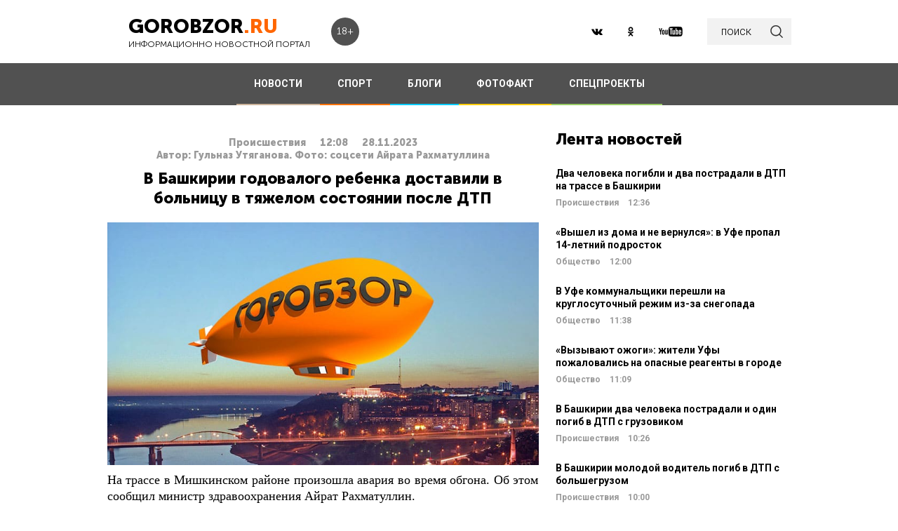

--- FILE ---
content_type: text/html; charset=UTF-8
request_url: https://gorobzor.ru/novosti/proisshestviya/188434-v-bashkirii-godovalogo-rebenka-dostavili-v-bolnicu-v-tyazhelom-sostoyanii-posle-dtp
body_size: 12998
content:
<!DOCTYPE html>
<html lang="ru-RU">
<head>






    <meta charset="UTF-8">
    <meta name="viewport" content="width=device-width, initial-scale=1">
    <meta name="viewport" content="width=device-width, initial-scale=1.0, maximum-scale=5.0">
    <meta name="yandex-verification" content="81f895f1150c3325"/>
    <link rel="icon" type="image/png" href="https://gorobzor.ru/images/xfavicon.png.pagespeed.ic.HXxD9uP7T8.webp"/>
    
    <title>В Башкирии годовалого ребенка доставили в больницу в тяжелом состоянии после ДТП — Новости Уфы и Башкирии</title>
	<meta name="image_src" content="https://gorobzor.ru/images/news-no-photo.jpg">
<meta name="referrer" content="origin">
<meta name="rights" content="GOROBZOR.RU">
<meta name="geo.region" content="RU-UFA">
<meta name="og:site_name" content="GOROBZOR.RU">
<meta property="og:updated_time" content="2023-11-28 12:08">
<meta property="og:image:secure_url" content="https://gorobzor.ru/novosti/proisshestviya/188434-v-bashkirii-godovalogo-rebenka-dostavili-v-bolnicu-v-tyazhelom-sostoyanii-posle-dtp">
<meta property="og:locality" content="Уфа">
<meta property="og:country_name" content="Россия">
<meta property="article:published_time" content="2023-11-28T12:08:20+05:00">
<meta property="article:modified_time" content="2023-11-28T12:08:20+05:00">
<meta property="article:section" content="Происшествия">
<meta property="article:tag" content="">
<meta name="robots" content="follow, index">
<meta itemscope="" itemprop="mainEntityOfPage" itemtype="https://schema.org/WebPage" itemid="https://gorobzor.ru/novosti/proisshestviya/188434-v-bashkirii-godovalogo-rebenka-dostavili-v-bolnicu-v-tyazhelom-sostoyanii-posle-dtp">
<meta name="description" content="На трассе в Мишкинском районе произошла авария во время обгона. Об этом сообщил министр здравоохранения Айрат Рахматуллин.">
<meta property="og:description" content="На трассе в Мишкинском районе произошла авария во время обгона. Об этом сообщил министр здравоохранения Айрат Рахматуллин.">
<meta name="twitter:description" content="На трассе в Мишкинском районе произошла авария во время обгона. Об этом сообщил министр здравоохранения Айрат Рахматуллин.">
<meta name="title" content="В Башкирии годовалого ребенка доставили в больницу в тяжелом состоянии после ДТП">
<meta property="fb:app_id" content="1194290054030690">
<meta property="og:title" content="В Башкирии годовалого ребенка доставили в больницу в тяжелом состоянии после ДТП">
<meta property="og:type" content="article">
<meta property="og:url" content="https://gorobzor.ru/novosti/proisshestviya/188434-v-bashkirii-godovalogo-rebenka-dostavili-v-bolnicu-v-tyazhelom-sostoyanii-posle-dtp">
<meta property="og:image" content="https://gorobzor.ru/images/news-no-photo.jpg">
<meta property="og:image:url" content="https://gorobzor.ru/images/news-no-photo.jpg">
<meta property="og:image:width" content="810">
<meta property="og:image:height" content="456">
<meta name="twitter:card" content="summary">
<meta name="twitter:title" content="В Башкирии годовалого ребенка доставили в больницу в тяжелом состоянии после ДТП">
<meta name="twitter:image:src" content="https://gorobzor.ru/images/news-no-photo.jpg">
<meta name="twitter:domain" content="https://gorobzor.ru">
<link href="/build/public-new/A.public.css,qv=0.4.pagespeed.cf.h1H1jPPaCC.css" rel="stylesheet">    
            <meta name="verify-admitad" content="7db9303169"/>
        <meta http-equiv="x-dns-prefetch-control" content="on">

    <link rel="preload" href="https://gorobzor.ru/build/public-new/fonts/MuseoSansCyrl700/MuseoSansCyrl700.woff2" as="font" type="font/woff2" crossorigin="anonymous">
    <link rel="preload" href="https://gorobzor.ru/build/public-new/fonts/MuseoSansCyrl300/MuseoSansCyrl300.woff2" as="font" type="font/woff2" crossorigin="anonymous">
    <link rel="preload" href="https://gorobzor.ru/build/public-new/fonts/MuseoSansCyrl900/MuseoSansCyrl900.woff2" as="font" type="font/woff2" crossorigin="anonymous">


   
    

    <meta name="csrf-param" content="_csrf">
    <meta name="csrf-token" content="GOQ__XvpH6Hub-mDI0hBQquk9NmiE0ocB41QJ9N69OtynXqvC45RzIsbochUPgId-cvFmuQhLCky3igU5ymhog==">


    <script type="text/javascript">var app={site:'https://gorobzor.ru'};</script>

      
     <script src="https://widget.adplay.ru/fn/launch2285420.js" async charset="UTF-8"></script>
<script async src="https://jsn.24smi.net/smi.js"></script>
     
 </head>
<body>


        <div id="main-wrapper">
        <header id="main-header" class="c-main-header">
            <div class="c-main-header__content">
                <div class="c-main-header__item">
                    <a href="https://gorobzor.ru" class="c-logo-container">
                        <div class="c-logo-container__text">
                            <p class="c-logo-container__name">gorobzor<span class="c-logo-container__name-ru">.ru</span></p>
                            <p class="c-logo-container__slogan">информационно новостной портал</p>
                        </div>
                        <div class="c-logo-container__label">18+</div>
                    </a>
                </div>
                <div class="c-main-header__item">
                    <div class="c-main-header__c-weather c-weather">
                        <div class="c-weather__date">
                            <div class="c-weather__date-count">13</div>
                            <div class="c-weather__date-col">
                                <div class="c-weather__date-month">декабрь</div>
                                <div class="c-weather__date-day">суббота</div>
                            </div>
                        </div>
                        <div class="c-weather__header">
                            <div class="c-weather__city">Уфа</div>
                           <!-- <div class="c-weather__info">
                                <span>0º</span>
                                <img class="c-weather__info-icon" src="https://gorobzor.ru/images/ya-weather/ovc.svg" alt="0º">
                            </div>-->
                        </div>
                    </div>
                </div>
                <div class="c-main-header__item">
                    <div class="c-main-header__c-social c-social">
                        <a href="https://vk.ru/gorobzor" class="c-social__item" target="_blank" rel="nofollow noopenner"><img class="lazyload" data-src="https://gorobzor.ru/images/vk.svg" alt=""></a>
                        
                        <a href="https://www.ok.ru/ufagorobzor.ru" class="c-social__item" target="_blank" rel="nofollow noopenner"><img class="lazyload" data-src="https://gorobzor.ru/images/ok.svg" alt=""></a>
                     <!--	   <a href="https://www.instagram.com/gorobzor/?hl=ru" class="c-social__item" target="_blank" rel="nofollow"><img src="https://gorobzor.ru/images/i.svg" alt=""></a>-->
                        <a href="https://www.youtube.com/channel/UCZqDkmZ_j3k39I-geF3_m_w" class="c-social__item" target="_blank" rel="nofollow noopenner"><img class="lazyload" data-src="https://gorobzor.ru/images/yb.svg" alt=""></a>
                        
                    </div>
                    <a href="/search" class="c-search-button">
                        <div>поиск</div>
                        <img src="https://gorobzor.ru/images/search-loop.svg" alt="">
                    </a>
                </div>
            </div>
        </header>
        <div class="c-main-nav">
            <div class="c-main-nav__content">
                <div class="c-main-nav__mob">
                    <div class="c-main-nav__mob-item">
                        <div class="c-main-nav__mob-a js-mob-menu-open">
                            <img src="https://gorobzor.ru/images/hamburger.svg" alt="" class="c-main-nav__mob-img">
                        </div>
                                                    <a href="/" class="c-main-nav__back-arr">
                                <img src="https://gorobzor.ru/images/back-page-white.svg" alt="" class="c-main-nav__mob-img">
                            </a>
                                            </div>
                    <div class="c-main-nav__mob-item">
                        <a href="https://gorobzor.ru" class="c-main-nav__c-logo-container c-logo-container">
                            <div class="c-logo-container__text">
                                <p class="c-logo-container__name">gorobzor<span class="c-logo-container__name-ru">.ru</span></p>
                                <p class="c-logo-container__slogan">информационно новостной портал</p>
                            </div>
                        </a>
                    </div>
                    <div class="c-main-nav__mob-item">
                        <div class="c-main-nav__mob-label">
                            18+
                        </div>
                    </div>
                </div>
                <nav id="js-mob-menu" class="c-main-nav__menu">
                    <div class="c-main-nav__menu-arr js-mob-menu-close"></div>
                    <a href="/novosti" class="c-main-nav__menu-item c-main-nav__menu-item_type_news
                        ">
                        НОВОСТИ</a>
                    <a href="/novosti-sporta" class="c-main-nav__menu-item c-main-nav__menu-item_type_news
                        " style="border-bottom-color: #FF7300;">
                        СПОРТ</a>
                    
                    
                    <a href="/blogi" class="c-main-nav__menu-item c-main-nav__menu-item_type_blog
                        ">
                        БЛОГИ</a>
                    <a href="/fotofakt" class="c-main-nav__menu-item c-main-nav__menu-item_type_fotofact
                        ">
                        ФОТОФАКТ</a>
                    
                                        
	     


<a href="/specproekty" class="c-main-nav__menu-item c-main-nav__menu-item_type_gorref
                        ">
                        СПЕЦПРОЕКТЫ</a>
                   
                </nav>
            </div>
        </div>



		<main id="main-content">
            
            <link rel="amphtml" href="https://gorobzor.ru/amp/novosti/proisshestviya/188434-v-bashkirii-godovalogo-rebenka-dostavili-v-bolnicu-v-tyazhelom-sostoyanii-posle-dtp">

 <script type="application/ld+json" async>
            {
        "@context": "http://schema.org",
        "@type": "NewsArticle",
        "headline": "В Башкирии годовалого ребенка доставили в больницу в тяжелом состоянии после ДТП",

        "datePublished": "2023-11-28T12:08:20+05:00",
        "dateModified":  "2023-11-28T12:08:20+05:00",
        "description": "На трассе в Мишкинском районе произошла авария во время обгона. Об этом сообщил министр здравоохранения Айрат Рахматуллин.",
        "mainEntityOfPage": "https://gorobzor.ru/novosti/proisshestviya/188434-v-bashkirii-godovalogo-rebenka-dostavili-v-bolnicu-v-tyazhelom-sostoyanii-posle-dtp",
        "author": {
          "@type": "Organization",
          "name": "GOROBZOR.RU"
        },
        "publisher": {
          "@type": "Organization",
          "name": "GOROBZOR.RU",
          "logo": {
            "@type": "ImageObject",
            "url": "https://gorobzor.ru/images/logoheader.jpg"
          }
        },
        "image": [
          "https://gorobzor.ru/images/news-no-photo.jpg"
        ]
      }
    </script>
        <style>.mgid_logo{display:none!important}</style>





<div class="c-layout-news">
    <div class="c-layout-news__content">
        <div class="c-layout-news__inner">
            <div class="c-layout-news__article">
				                <div id="js-page-content" class="c-page-content">
                    <article class="c-page-content__inner">
                        <div class="c-page-content__n-header" style="padding: 20px 0 0 0">
                            <p class="c-page-content__n-cat">Происшествия</p>
                            <time class="c-page-content__n-time" datetime="2023-11-28T12:08:20+05:00">
                                <span class="c-page-content__n-time-clock">12:08</span>
                                <span class="c-page-content__n-time-date">28.11.2023</span>
                            </time>
                            
                        </div>

                            <div class="c-page-content__n-header" style="padding: 0 0 10px 0">
            <p class="c-page-content__n-cat">Автор: Гульназ Утяганова. Фото: соцсети Айрата Рахматуллина</p>
        </div>
                                <div class="c-page-content__content">
                            
                            <h1>В Башкирии годовалого ребенка доставили в больницу в тяжелом состоянии после ДТП<span style="display: none;"> - новости Уфы и Башкирии</span></h1>
                                              <figure style="min-height:300px">
                                <img data-src="https://gorobzor.ru/images/xnews-no-photo.jpg.pagespeed.ic.5E_KFjrsG3.webp" class="lazyload" data-sizes="auto" alt="В Башкирии годовалого ребенка доставили в больницу в тяжелом состоянии после ДТП" title="В Башкирии годовалого ребенка доставили в больницу в тяжелом состоянии после ДТП"/>
                            </figure>                       

                            
<p style="text-align: justify;">На трассе в Мишкинском районе произошла авария во время обгона. Об этом сообщил министр здравоохранения Айрат Рахматуллин.</p>
<p style="text-align: justify;">По его словам, в аварии пострадал годовалый ребенок, который не был пристегнут ремнем безопасности. Родители доставили дочь в приемное отделение Мишкинской больницы, где ее госпитализировали в реанимационное отделение в тяжелом состоянии.</p>
<p style="text-align: justify;">Врачи диагностировали сочетанную травму, переломы костей конечностей и травмы органов грудной клетки. В район вылетели анастезиолог-реаниматолог, травматолог, нейрохирург и хирург. После осмотра девочку эвакуировали в Уфу.</p>
<p style="text-align: justify;">Сейчас ребенок находится в тяжелом состоянии. Ему оказывается необходимая медицинская помощь.</p>
<p><strong>Дорогие читатели! Приглашаем Вас присоединиться к обсуждению новости в наших группах в социальных сетях - </strong><a href="https://vk.com/gorobzor" target="_blank"><strong>ВК</strong></a><strong> и </strong><a href="https://ok.ru/ufagorobzor.ru" target="_blank"><strong>Одноклассники</strong></a></p>


                                                                                </div>
                    </article>
                    <div class="c-sp_10"></div>
                </div>

                <div class="sm-block">

                 


                    
                				
                        <!-- Composite Start
                     
                         Composite End -->

                                                
                	                    

                </div>
                <div class="sm-none">
                    <!--<div data-la-block="b2b61a4f-6450-479a-a694-11da683ddfe8"></div>-->


                        
                       

                </div>
				 <div class="sm">

					<!-------------------------->

					
					
					

<!-- Код вставки на место отображения виджета -->
<div class="smi24__informer smi24__auto" data-smi-blockid="31715"></div>
<div class="smi24__informer smi24__auto" data-smi-blockid="31716"></div>
<script>(window.smiq=window.smiq||[]).push({});</script>


													</div>
            </div>
            <div class="c-layout-news__social">
                <div class="c-layout-news__social-block">
                    <!-- Социальные кнопки -->
                </div>
            </div>
        </div>

        <div class="c-layout-news__other">
            <div class="c-sp_20"></div>
            
                            <div class="c-sp_20"></div>
                          
                        
                        <!--<div class="c-sp_15"></div>-->
                        <!--<div class="c-sp_20"></div>-->


			<div>
	            <section class="c-news-dop">
	                <div class="c-news-dop__header">
	                    <p class="c-h">
	                        Читайте также
	                    </p>
	                </div>
	                <div class="c-news-dop__content">
	                    <div class="c-news-n-cards js-ajax-load-wrapper" id="js-grid-news1" data-url="/news-new/get-also-news" data-categoryId="75">
	                            <article class="c-news-n-cards__c-news-n-card c-news-n-card" data-date="2023-11-28 11:24:42">
        <div class="c-news-n-card__container">
            <div class="c-news-n-card__content">
                <h3 class="c-news-n-card__h">В Башкирии мужчина ударил ножом трех прохожих</h3>
                <div class="c-news-n-card__footer">
                                        <div class="c-news-n-card__cat">Происшествия</div>
                    <time class="c-news-n-card__date" datetime="2023-11-28T11:24:42+05:00">
                        <span class="c-news-n-card__date-time">11:24</span> 28.11.2023                    </time>
                </div>
            </div>
            <div role="img" aria-label="В Башкирии мужчина ударил ножом трех прохожих" class="c-news-n-card__image">
                                <div class="c-news-n-card__image-inner" width="105" height="105">
                    <img data-src="https://gorobzor.ru/images/xnews-no-photo.jpg.pagespeed.ic.5E_KFjrsG3.webp" class="lazyload c-news-n-card__image-inner-in" alt="В Башкирии мужчина ударил ножом трех прохожих" title="В Башкирии мужчина ударил ножом трех прохожих">
                </div>
            </div>
        </div>
        <a href="/novosti/proisshestviya/188431-v-bashkirii-muzhchina-udaril-nozhom-treh-prohozhih" class="c-news-n-card__more" title="В Башкирии мужчина ударил ножом трех прохожих">Читать далее</a>
    </article>
            <article class="c-news-n-cards__c-news-n-card c-news-n-card" data-date="2023-11-28 10:37:16">
        <div class="c-news-n-card__container">
            <div class="c-news-n-card__content">
                <h3 class="c-news-n-card__h">В Уфе за день два пешехода попали под колеса автомобилей</h3>
                <div class="c-news-n-card__footer">
                                        <div class="c-news-n-card__cat">Происшествия</div>
                    <time class="c-news-n-card__date" datetime="2023-11-28T10:37:16+05:00">
                        <span class="c-news-n-card__date-time">10:37</span> 28.11.2023                    </time>
                </div>
            </div>
            <div role="img" aria-label="В Уфе за день два пешехода попали под колеса автомобилей" class="c-news-n-card__image">
                                <div class="c-news-n-card__image-inner" width="105" height="105">
                    <img data-src="https://gorobzor.ru/images/xnews-no-photo.jpg.pagespeed.ic.5E_KFjrsG3.webp" class="lazyload c-news-n-card__image-inner-in" alt="В Уфе за день два пешехода попали под колеса автомобилей" title="В Уфе за день два пешехода попали под колеса автомобилей">
                </div>
            </div>
        </div>
        <a href="/novosti/proisshestviya/188428-v-ufe-za-den-dva-peshehoda-popali-pod-kolesa-avtomobiley" class="c-news-n-card__more" title="В Уфе за день два пешехода попали под колеса автомобилей">Читать далее</a>
    </article>
            <article class="c-news-n-cards__c-news-n-card c-news-n-card" data-date="2023-11-27 20:41:35">
        <div class="c-news-n-card__container">
            <div class="c-news-n-card__content">
                <h3 class="c-news-n-card__h">Водитель погиб в страшном ДТП на трассе в Башкирии</h3>
                <div class="c-news-n-card__footer">
                                        <div class="c-news-n-card__cat">Происшествия</div>
                    <time class="c-news-n-card__date" datetime="2023-11-27T20:41:35+05:00">
                        <span class="c-news-n-card__date-time">20:41</span> 27.11.2023                    </time>
                </div>
            </div>
            <div role="img" aria-label="Водитель погиб в страшном ДТП на трассе в Башкирии" class="c-news-n-card__image">
                                <div class="c-news-n-card__image-inner" width="105" height="105">
                    <img data-src="https://gorobzor.ru/images/xnews-no-photo.jpg.pagespeed.ic.5E_KFjrsG3.webp" class="lazyload c-news-n-card__image-inner-in" alt="Водитель погиб в страшном ДТП на трассе в Башкирии" title="Водитель погиб в страшном ДТП на трассе в Башкирии">
                </div>
            </div>
        </div>
        <a href="/novosti/proisshestviya/188419-voditel-pogib-v-strashnom-dtp-na-trasse-v-bashkirii" class="c-news-n-card__more" title="Водитель погиб в страшном ДТП на трассе в Башкирии">Читать далее</a>
    </article>
            <article class="c-news-n-cards__c-news-n-card c-news-n-card" data-date="2023-11-27 19:28:11">
        <div class="c-news-n-card__container">
            <div class="c-news-n-card__content">
                <h3 class="c-news-n-card__h">В Башкирии водитель грузовика влетел в легковушку, один человек погиб и двое пострадали</h3>
                <div class="c-news-n-card__footer">
                                        <div class="c-news-n-card__cat">Происшествия</div>
                    <time class="c-news-n-card__date" datetime="2023-11-27T19:28:11+05:00">
                        <span class="c-news-n-card__date-time">19:28</span> 27.11.2023                    </time>
                </div>
            </div>
            <div role="img" aria-label="В Башкирии водитель грузовика влетел в легковушку, один человек погиб и двое пострадали" class="c-news-n-card__image">
                                <div class="c-news-n-card__image-inner" width="105" height="105">
                    <img data-src="https://gorobzor.ru/images/xnews-no-photo.jpg.pagespeed.ic.5E_KFjrsG3.webp" class="lazyload c-news-n-card__image-inner-in" alt="В Башкирии водитель грузовика влетел в легковушку, один человек погиб и двое пострадали" title="В Башкирии водитель грузовика влетел в легковушку, один человек погиб и двое пострадали">
                </div>
            </div>
        </div>
        <a href="/novosti/proisshestviya/188415-v-bashkirii-voditel-gruzovika-vletel-v-legkovushku-odin-chelovek-pogib-i-dvoe-postradali" class="c-news-n-card__more" title="В Башкирии водитель грузовика влетел в легковушку, один человек погиб и двое пострадали">Читать далее</a>
    </article>
            <article class="c-news-n-cards__c-news-n-card c-news-n-card" data-date="2023-11-27 18:06:17">
        <div class="c-news-n-card__container">
            <div class="c-news-n-card__content">
                <h3 class="c-news-n-card__h">В Башкирии водитель иномарки опрокинулся в кювет</h3>
                <div class="c-news-n-card__footer">
                                        <div class="c-news-n-card__cat">Происшествия</div>
                    <time class="c-news-n-card__date" datetime="2023-11-27T18:06:17+05:00">
                        <span class="c-news-n-card__date-time">18:06</span> 27.11.2023                    </time>
                </div>
            </div>
            <div role="img" aria-label="В Башкирии водитель иномарки опрокинулся в кювет" class="c-news-n-card__image">
                                <div class="c-news-n-card__image-inner" width="105" height="105">
                    <img data-src="https://gorobzor.ru/images/xnews-no-photo.jpg.pagespeed.ic.5E_KFjrsG3.webp" class="lazyload c-news-n-card__image-inner-in" alt="В Башкирии водитель иномарки опрокинулся в кювет" title="В Башкирии водитель иномарки опрокинулся в кювет">
                </div>
            </div>
        </div>
        <a href="/novosti/proisshestviya/188412-v-bashkirii-voditel-inomarki-oprokinulsya-v-kyuvet" class="c-news-n-card__more" title="В Башкирии водитель иномарки опрокинулся в кювет">Читать далее</a>
    </article>
            <article class="c-news-n-cards__c-news-n-card c-news-n-card" data-date="2023-11-27 12:48:02">
        <div class="c-news-n-card__container">
            <div class="c-news-n-card__content">
                <h3 class="c-news-n-card__h">В Башкирии от COVID-19 за сутки скончался один человек</h3>
                <div class="c-news-n-card__footer">
                                        <div class="c-news-n-card__cat">Происшествия</div>
                    <time class="c-news-n-card__date" datetime="2023-11-27T12:48:02+05:00">
                        <span class="c-news-n-card__date-time">12:48</span> 27.11.2023                    </time>
                </div>
            </div>
            <div role="img" aria-label="В Башкирии от COVID-19 за сутки скончался один человек" class="c-news-n-card__image">
                                <div class="c-news-n-card__image-inner" width="105" height="105">
                    <img data-src="https://gorobzor.ru/images/xnews-no-photo.jpg.pagespeed.ic.5E_KFjrsG3.webp" class="lazyload c-news-n-card__image-inner-in" alt="В Башкирии от COVID-19 за сутки скончался один человек" title="В Башкирии от COVID-19 за сутки скончался один человек">
                </div>
            </div>
        </div>
        <a href="/novosti/proisshestviya/188391-v-bashkirii-ot-covid-19-za-sutki-skonchalsya-odin-chelovek" class="c-news-n-card__more" title="В Башкирии от COVID-19 за сутки скончался один человек">Читать далее</a>
    </article>
            <article class="c-news-n-cards__c-news-n-card c-news-n-card" data-date="2023-11-27 11:47:28">
        <div class="c-news-n-card__container">
            <div class="c-news-n-card__content">
                <h3 class="c-news-n-card__h">«Навсегда останется в наших сердцах»: в Башкирии простились с погибшим в СВО рядовым Анатолием Ильиным</h3>
                <div class="c-news-n-card__footer">
                                        <div class="c-news-n-card__cat">Происшествия</div>
                    <time class="c-news-n-card__date" datetime="2023-11-27T11:47:28+05:00">
                        <span class="c-news-n-card__date-time">11:47</span> 27.11.2023                    </time>
                </div>
            </div>
            <div role="img" aria-label="«Навсегда останется в наших сердцах»: в Башкирии простились с погибшим в СВО рядовым Анатолием Ильиным" class="c-news-n-card__image">
                                <div class="c-news-n-card__image-inner" width="105" height="105">
                    <img data-src="https://gorobzor.ru/images/xnews-no-photo.jpg.pagespeed.ic.5E_KFjrsG3.webp" class="lazyload c-news-n-card__image-inner-in" alt="«Навсегда останется в наших сердцах»: в Башкирии простились с погибшим в СВО рядовым Анатолием Ильиным" title="«Навсегда останется в наших сердцах»: в Башкирии простились с погибшим в СВО рядовым Анатолием Ильиным">
                </div>
            </div>
        </div>
        <a href="/novosti/proisshestviya/188387-navsegda-ostanetsya-v-nashih-serdcah-v-bashkirii-prostilis-s-pogibshim-v-svo-ryadovym-anatoliem-ilinym" class="c-news-n-card__more" title="«Навсегда останется в наших сердцах»: в Башкирии простились с погибшим в СВО рядовым Анатолием Ильиным">Читать далее</a>
    </article>
            <article class="c-news-n-cards__c-news-n-card c-news-n-card" data-date="2023-11-27 11:23:09">
        <div class="c-news-n-card__container">
            <div class="c-news-n-card__content">
                <h3 class="c-news-n-card__h">В Уфе 55-летний водитель сбил женщину и опрокинул автомобиль</h3>
                <div class="c-news-n-card__footer">
                                        <div class="c-news-n-card__cat">Происшествия</div>
                    <time class="c-news-n-card__date" datetime="2023-11-27T11:23:09+05:00">
                        <span class="c-news-n-card__date-time">11:23</span> 27.11.2023                    </time>
                </div>
            </div>
            <div role="img" aria-label="В Уфе 55-летний водитель сбил женщину и опрокинул автомобиль" class="c-news-n-card__image">
                                <div class="c-news-n-card__image-inner" width="105" height="105">
                    <img data-src="https://gorobzor.ru/images/xnews-no-photo.jpg.pagespeed.ic.5E_KFjrsG3.webp" class="lazyload c-news-n-card__image-inner-in" alt="В Уфе 55-летний водитель сбил женщину и опрокинул автомобиль" title="В Уфе 55-летний водитель сбил женщину и опрокинул автомобиль">
                </div>
            </div>
        </div>
        <a href="/novosti/proisshestviya/188386-v-ufe-55-letniy-voditel-sbil-zhenschinu-i-oprokinul-avtomobil" class="c-news-n-card__more" title="В Уфе 55-летний водитель сбил женщину и опрокинул автомобиль">Читать далее</a>
    </article>
            <article class="c-news-n-cards__c-news-n-card c-news-n-card" data-date="2023-11-27 10:31:20">
        <div class="c-news-n-card__container">
            <div class="c-news-n-card__content">
                <h3 class="c-news-n-card__h"> В Уфе две девушки спрыгнули со второго этажа во время пожара в доме</h3>
                <div class="c-news-n-card__footer">
                                        <div class="c-news-n-card__cat">Происшествия</div>
                    <time class="c-news-n-card__date" datetime="2023-11-27T10:31:20+05:00">
                        <span class="c-news-n-card__date-time">10:31</span> 27.11.2023                    </time>
                </div>
            </div>
            <div role="img" aria-label=" В Уфе две девушки спрыгнули со второго этажа во время пожара в доме" class="c-news-n-card__image">
                                <div class="c-news-n-card__image-inner" width="105" height="105">
                    <img data-src="https://gorobzor.ru/images/xnews-no-photo.jpg.pagespeed.ic.5E_KFjrsG3.webp" class="lazyload c-news-n-card__image-inner-in" alt=" В Уфе две девушки спрыгнули со второго этажа во время пожара в доме" title=" В Уфе две девушки спрыгнули со второго этажа во время пожара в доме">
                </div>
            </div>
        </div>
        <a href="/novosti/proisshestviya/188383-v-ufe-dve-devushki-sprygnuli-so-vtorogo-etazha-vo-vremya-pozhara-v-dome" class="c-news-n-card__more" title=" В Уфе две девушки спрыгнули со второго этажа во время пожара в доме">Читать далее</a>
    </article>
            <article class="c-news-n-cards__c-news-n-card c-news-n-card" data-date="2023-11-27 09:18:09">
        <div class="c-news-n-card__container">
            <div class="c-news-n-card__content">
                <h3 class="c-news-n-card__h">В Башкирии пьяный водитель насмерть сбил мужчину и устроил массовое ДТП</h3>
                <div class="c-news-n-card__footer">
                                        <div class="c-news-n-card__cat">Происшествия</div>
                    <time class="c-news-n-card__date" datetime="2023-11-27T09:18:09+05:00">
                        <span class="c-news-n-card__date-time">09:18</span> 27.11.2023                    </time>
                </div>
            </div>
            <div role="img" aria-label="В Башкирии пьяный водитель насмерть сбил мужчину и устроил массовое ДТП" class="c-news-n-card__image">
                                <div class="c-news-n-card__image-inner" width="105" height="105">
                    <img data-src="https://gorobzor.ru/images/xnews-no-photo.jpg.pagespeed.ic.5E_KFjrsG3.webp" class="lazyload c-news-n-card__image-inner-in" alt="В Башкирии пьяный водитель насмерть сбил мужчину и устроил массовое ДТП" title="В Башкирии пьяный водитель насмерть сбил мужчину и устроил массовое ДТП">
                </div>
            </div>
        </div>
        <a href="/novosti/proisshestviya/188380-v-bashkirii-pyanyy-voditel-nasmert-sbil-muzhchinu-i-ustroil-massovoe-dtp" class="c-news-n-card__more" title="В Башкирии пьяный водитель насмерть сбил мужчину и устроил массовое ДТП">Читать далее</a>
    </article>
            <article class="c-news-n-cards__c-news-n-card c-news-n-card" data-date="2023-11-27 09:08:45">
        <div class="c-news-n-card__container">
            <div class="c-news-n-card__content">
                <h3 class="c-news-n-card__h">В Башкирии пожилая пара из Челябинской области утонула во время рыбалки</h3>
                <div class="c-news-n-card__footer">
                                        <div class="c-news-n-card__cat">Происшествия</div>
                    <time class="c-news-n-card__date" datetime="2023-11-27T09:08:45+05:00">
                        <span class="c-news-n-card__date-time">09:08</span> 27.11.2023                    </time>
                </div>
            </div>
            <div role="img" aria-label="В Башкирии пожилая пара из Челябинской области утонула во время рыбалки" class="c-news-n-card__image">
                                <div class="c-news-n-card__image-inner" width="105" height="105">
                    <img data-src="https://gorobzor.ru/images/xnews-no-photo.jpg.pagespeed.ic.5E_KFjrsG3.webp" class="lazyload c-news-n-card__image-inner-in" alt="В Башкирии пожилая пара из Челябинской области утонула во время рыбалки" title="В Башкирии пожилая пара из Челябинской области утонула во время рыбалки">
                </div>
            </div>
        </div>
        <a href="/novosti/proisshestviya/188379-v-bashkirii-pozhilaya-para-iz-chelyabinskoy-oblasti-utonula-vo-vremya-rybalki" class="c-news-n-card__more" title="В Башкирии пожилая пара из Челябинской области утонула во время рыбалки">Читать далее</a>
    </article>
        	                        	                        	                    </div>
	                </div>
	            </section>
	            <div class="c-sp_20"></div>

	            <!--<div class="c-sp_20"></div>-->
	            <div id="js-preloader" class="c-preload is-loader h-hide"></div>
	            <div class="c-button-load-more js-load-more">Показать еще новости</div>
	            
	            <div class="c-sp_100"></div>
            </div>
        </div>
    </div>
    <div class="c-layout-news__sidebar">
                    <div class="c-news-sidebar">
            <div class="c-sp_10"></div>

    <h2 class="c-h _text-transform_none _size_large">
        Лента новостей
    </h2>

        
    	<a href="/novosti/proisshestviya/212223-dva-cheloveka-pogibli-i-dva-postradali-v-dtp-na-trasse-v-bashkirii" class="c-news-sidebar__c-news-aside c-news-aside" title="Два человека погибли и два пострадали в ДТП на трассе в Башкирии">
            <h3 class="c-news-aside__header">Два человека погибли и два пострадали в ДТП на трассе в Башкирии</h3>
            <span class="c-news-aside__category">Происшествия</span>
            <time class="c-news-aside__date" datetime="2025-12-13T12:36:24+05:00"><span class="c-news-aside__date-time">12:36</span> </time>
        </a>
                                                     
    	<a href="/novosti/obschestvo/212222-vyshel-iz-doma-i-ne-vernulsya-v-ufe-propal-14-letniy-podrostok" class="c-news-sidebar__c-news-aside c-news-aside" title="«Вышел из дома и не вернулся»: в Уфе пропал 14-летний подросток">
            <h3 class="c-news-aside__header">«Вышел из дома и не вернулся»: в Уфе пропал 14-летний подросток</h3>
            <span class="c-news-aside__category">Общество</span>
            <time class="c-news-aside__date" datetime="2025-12-13T12:00:49+05:00"><span class="c-news-aside__date-time">12:00</span> </time>
        </a>
                                                     
    	<a href="/novosti/obschestvo/212221-v-ufe-kommunalschiki-pereshli-na-kruglosutochnyy-rezhim-iz-za-snegopada" class="c-news-sidebar__c-news-aside c-news-aside" title="В Уфе коммунальщики перешли на круглосуточный режим из-за снегопада">
            <h3 class="c-news-aside__header">В Уфе коммунальщики перешли на круглосуточный режим из-за снегопада</h3>
            <span class="c-news-aside__category">Общество</span>
            <time class="c-news-aside__date" datetime="2025-12-13T11:38:23+05:00"><span class="c-news-aside__date-time">11:38</span> </time>
        </a>
                                                     
    	<a href="/novosti/obschestvo/212220-vyzyvayut-ozhogi-zhiteli-ufy-pozhalovalis-na-opasnye-reagenty-v-gorode" class="c-news-sidebar__c-news-aside c-news-aside" title="«Вызывают ожоги»: жители Уфы пожаловались на опасные реагенты в городе">
            <h3 class="c-news-aside__header">«Вызывают ожоги»: жители Уфы пожаловались на опасные реагенты в городе</h3>
            <span class="c-news-aside__category">Общество</span>
            <time class="c-news-aside__date" datetime="2025-12-13T11:09:46+05:00"><span class="c-news-aside__date-time">11:09</span> </time>
        </a>
                                                     
    	<a href="/novosti/proisshestviya/212219-v-bashkirii-dva-cheloveka-postradali-i-odin-pogib-v-dtp-s-gruzovikom" class="c-news-sidebar__c-news-aside c-news-aside" title="В Башкирии два человека пострадали и один погиб в ДТП с грузовиком">
            <h3 class="c-news-aside__header">В Башкирии два человека пострадали и один погиб в ДТП с грузовиком</h3>
            <span class="c-news-aside__category">Происшествия</span>
            <time class="c-news-aside__date" datetime="2025-12-13T10:26:57+05:00"><span class="c-news-aside__date-time">10:26</span> </time>
        </a>
                                                     
    	<a href="/novosti/proisshestviya/212218-v-bashkirii-molodoy-voditel-pogib-v-dtp-s-bolshegruzom" class="c-news-sidebar__c-news-aside c-news-aside" title="В Башкирии молодой водитель погиб в ДТП с большегрузом">
            <h3 class="c-news-aside__header">В Башкирии молодой водитель погиб в ДТП с большегрузом</h3>
            <span class="c-news-aside__category">Происшествия</span>
            <time class="c-news-aside__date" datetime="2025-12-13T10:00:03+05:00"><span class="c-news-aside__date-time">10:00</span> </time>
        </a>
                                                     
    	<a href="/novosti/obschestvo/212212-v-ufe-voditelya-avtobusa-privlekli-k-otvetstvennosti-za-gruboe-narushenie-pravil" class="c-news-sidebar__c-news-aside c-news-aside" title="В Уфе водителя автобуса привлекли к ответственности за грубое нарушение правил">
            <h3 class="c-news-aside__header">В Уфе водителя автобуса привлекли к ответственности за грубое нарушение правил</h3>
            <span class="c-news-aside__category">Общество</span>
            <time class="c-news-aside__date" datetime="2025-12-13T08:00:00+05:00"><span class="c-news-aside__date-time">08:00</span> </time>
        </a>
                                                     
    	<a href="/novosti/pogoda-v-ufe-i-bashkirii/212211-na-bashkiriyu-nadvigaetsya-metel" class="c-news-sidebar__c-news-aside c-news-aside" title="На Башкирию надвигается метель">
            <h3 class="c-news-aside__header">На Башкирию надвигается метель</h3>
            <span class="c-news-aside__category">Погода</span>
            <time class="c-news-aside__date" datetime="2025-12-13T07:00:00+05:00"><span class="c-news-aside__date-time">07:00</span> </time>
        </a>
                            		    
		 
                                       
    	<a href="/novosti/obschestvo/212215-v-ufe-propala-51-letnyaya-aygul-galina" class="c-news-sidebar__c-news-aside c-news-aside" title="В Уфе пропала 51-летняя Айгуль Галина">
            <h3 class="c-news-aside__header">В Уфе пропала 51-летняя Айгуль Галина</h3>
            <span class="c-news-aside__category">Общество</span>
            <time class="c-news-aside__date" datetime="2025-12-12T20:40:37+05:00"><span class="c-news-aside__date-time">20:40</span> </time>
        </a>
                                                     
    	<a href="/novosti/obschestvo/212214-v-bashkirii-eks-buhgaltera-kolledzha-osudili-za-moshennichestvo-s-zarplatoy" class="c-news-sidebar__c-news-aside c-news-aside" title="В Башкирии экс-бухгалтера колледжа осудили за мошенничество с зарплатой">
            <h3 class="c-news-aside__header">В Башкирии экс-бухгалтера колледжа осудили за мошенничество с зарплатой</h3>
            <span class="c-news-aside__category">Общество</span>
            <time class="c-news-aside__date" datetime="2025-12-12T19:50:22+05:00"><span class="c-news-aside__date-time">19:50</span> </time>
        </a>
                                                     
    	<a href="/novosti/obschestvo/212213-parnya-nahodivshegosya-v-federalnom-rozyske-zaderzhali-v-bashkirii" class="c-news-sidebar__c-news-aside c-news-aside" title="Парня, находившегося в федеральном розыске, задержали в Башкирии">
            <h3 class="c-news-aside__header">Парня, находившегося в федеральном розыске, задержали в Башкирии</h3>
            <span class="c-news-aside__category">Общество</span>
            <time class="c-news-aside__date" datetime="2025-12-12T19:02:19+05:00"><span class="c-news-aside__date-time">19:02</span> </time>
        </a>
                                                     
    	<a href="/novosti/ekonomika/212208-bashkiriya-eksportirovala-v-kitay-i-koreyu-29-tysyach-tonn-kormovoy-dobavki-dlya-selskohozyaystvennyh-zhivotnyh" class="c-news-sidebar__c-news-aside c-news-aside" title="Башкирия экспортировала в Китай и Корею 29 тысяч тонн кормовой добавки для сельскохозяйственных животных">
            <h3 class="c-news-aside__header">Башкирия экспортировала в Китай и Корею 29 тысяч тонн кормовой добавки для сельскохозяйственных животных</h3>
            <span class="c-news-aside__category">Экономика</span>
            <time class="c-news-aside__date" datetime="2025-12-12T18:00:00+05:00"><span class="c-news-aside__date-time">18:00</span> </time>
        </a>
                                    		    		    <div class="c-sp_10"></div>
                                     
    	<a href="/novosti/obschestvo/212210-v-ufe-startovali-massovye-proverki-voditeley" class="c-news-sidebar__c-news-aside c-news-aside" title="В Уфе стартовали массовые проверки водителей">
            <h3 class="c-news-aside__header">В Уфе стартовали массовые проверки водителей</h3>
            <span class="c-news-aside__category">Общество</span>
            <time class="c-news-aside__date" datetime="2025-12-12T17:36:52+05:00"><span class="c-news-aside__date-time">17:36</span> </time>
        </a>
                                                     
    	<a href="/novosti/obschestvo/212209-glavvracha-bolnicy-zaderzhali-s-polichnym-pri-poluchenii-vzyatki-v-bashkirii" class="c-news-sidebar__c-news-aside c-news-aside" title="Главврача больницы задержали с поличным при получении взятки в Башкирии">
            <h3 class="c-news-aside__header">Главврача больницы задержали с поличным при получении взятки в Башкирии</h3>
            <span class="c-news-aside__category">Общество</span>
            <time class="c-news-aside__date" datetime="2025-12-12T17:04:35+05:00"><span class="c-news-aside__date-time">17:04</span> </time>
        </a>
                                                     
    	<a href="/novosti/obschestvo/212207-konstitucionnyy-sovet-bashkirii-nadelyat-novymi-polnomochiyami" class="c-news-sidebar__c-news-aside c-news-aside" title="Конституционный совет Башкирии наделят новыми полномочиями">
            <h3 class="c-news-aside__header">Конституционный совет Башкирии наделят новыми полномочиями</h3>
            <span class="c-news-aside__category">Общество</span>
            <time class="c-news-aside__date" datetime="2025-12-12T16:38:24+05:00"><span class="c-news-aside__date-time">16:38</span> </time>
        </a>
                                                     
    	<a href="/novosti/obschestvo/212206-dvuh-pyanyh-voditeley-zaderzhali-na-trasse-v-bashkirii" class="c-news-sidebar__c-news-aside c-news-aside" title="Двух пьяных водителей задержали на трассе в Башкирии">
            <h3 class="c-news-aside__header">Двух пьяных водителей задержали на трассе в Башкирии</h3>
            <span class="c-news-aside__category">Общество</span>
            <time class="c-news-aside__date" datetime="2025-12-12T16:05:49+05:00"><span class="c-news-aside__date-time">16:05</span> </time>
        </a>
                                           		    		    <div class="c-sp_10"></div>
                             
    	<a href="/novosti/obschestvo/212205-v-bashkirii-po-nacproektu-molodezh-i-deti-zakupleno-oborudovanie-na-obschuyu-summu-203-5-mln-rubley" class="c-news-sidebar__c-news-aside c-news-aside" title="В Башкирии по нацпроекту «Молодежь и дети» закуплено оборудование на общую сумму 203,5 млн рублей">
            <h3 class="c-news-aside__header">В Башкирии по нацпроекту «Молодежь и дети» закуплено оборудование на общую сумму 203,5 млн рублей</h3>
            <span class="c-news-aside__category">Общество</span>
            <time class="c-news-aside__date" datetime="2025-12-12T15:48:37+05:00"><span class="c-news-aside__date-time">15:48</span> </time>
        </a>
                                                     
    	<a href="/novosti/obschestvo/212204-v-ufe-muzhchina-kamnyami-razbil-stekla-avtobusa" class="c-news-sidebar__c-news-aside c-news-aside" title="В Уфе мужчина камнями разбил стекла автобуса">
            <h3 class="c-news-aside__header">В Уфе мужчина камнями разбил стекла автобуса</h3>
            <span class="c-news-aside__category">Общество</span>
            <time class="c-news-aside__date" datetime="2025-12-12T15:39:52+05:00"><span class="c-news-aside__date-time">15:39</span> </time>
        </a>
                                                     
    	<a href="/novosti/obschestvo/212203-v-bashkirii-muzhchina-sovershil-bolee-30-krazh-iz-garazhey" class="c-news-sidebar__c-news-aside c-news-aside" title="В Башкирии мужчина совершил более 30 краж из гаражей">
            <h3 class="c-news-aside__header">В Башкирии мужчина совершил более 30 краж из гаражей</h3>
            <span class="c-news-aside__category">Общество</span>
            <time class="c-news-aside__date" datetime="2025-12-12T15:00:43+05:00"><span class="c-news-aside__date-time">15:00</span> </time>
        </a>
                                                     
    	<a href="/novosti/proisshestviya/212202-zhitel-bashkirii-zarezal-znakomogo-vo-vremya-pyanoy-ssory" class="c-news-sidebar__c-news-aside c-news-aside" title="Житель Башкирии зарезал знакомого во время пьяной ссоры">
            <h3 class="c-news-aside__header">Житель Башкирии зарезал знакомого во время пьяной ссоры</h3>
            <span class="c-news-aside__category">Происшествия</span>
            <time class="c-news-aside__date" datetime="2025-12-12T14:47:05+05:00"><span class="c-news-aside__date-time">14:47</span> </time>
        </a>
                                                             
    	<a href="/novosti/obschestvo/212201-v-minzdrave-bashkirii-rasskazali-o-sostoyanii-vypavshey-iz-okna-shkolnicy" class="c-news-sidebar__c-news-aside c-news-aside" title="В Минздраве Башкирии рассказали о состоянии выпавшей из окна школьницы">
            <h3 class="c-news-aside__header">В Минздраве Башкирии рассказали о состоянии выпавшей из окна школьницы</h3>
            <span class="c-news-aside__category">Общество</span>
            <time class="c-news-aside__date" datetime="2025-12-12T14:44:32+05:00"><span class="c-news-aside__date-time">14:44</span> </time>
        </a>
                                                     
    	<a href="/novosti/obschestvo/212200-tam-gde-udobno-zhiteli-bashkirii-v-2025-godu-bolee-20-tysyach-raz-vospolzovalis-novym-formatom-obsluzhivaniya-v-sbere" class="c-news-sidebar__c-news-aside c-news-aside" title="Там, где удобно: жители Башкирии в 2025 году более 20 тысяч раз воспользовались новым форматом обслуживания в Сбере">
            <h3 class="c-news-aside__header">Там, где удобно: жители Башкирии в 2025 году более 20 тысяч раз воспользовались новым форматом обслуживания в Сбере<span style="color: #bbbbbb;font-weight: 100;padding-left: 5px;">Партнерский материал</span></h3>
            <span class="c-news-aside__category">Общество</span>
            <time class="c-news-aside__date" datetime="2025-12-12T14:38:16+05:00"><span class="c-news-aside__date-time">14:38</span> </time>
        </a>
                                                     
    	<a href="/novosti/pogoda-v-ufe-i-bashkirii/212199-zhiteley-bashkirii-predupredili-o-snezhnyh-nakatah-gololedice-i-tumane-na-dorogah" class="c-news-sidebar__c-news-aside c-news-aside" title="Жителей Башкирии предупредили о снежных накатах, гололедице и тумане на дорогах">
            <h3 class="c-news-aside__header">Жителей Башкирии предупредили о снежных накатах, гололедице и тумане на дорогах</h3>
            <span class="c-news-aside__category">Погода</span>
            <time class="c-news-aside__date" datetime="2025-12-12T14:30:14+05:00"><span class="c-news-aside__date-time">14:30</span> </time>
        </a>
                                                     
    	<a href="/novosti/obschestvo/212198-v-bashkirii-vrachi-izbavili-zhenschinu-ot-gigantskoy-kisty-rosshey-na-golove-10-let" class="c-news-sidebar__c-news-aside c-news-aside" title="В Башкирии врачи удалили женщине гигантскую кисту, росшую на голове 10 лет">
            <h3 class="c-news-aside__header">В Башкирии врачи удалили женщине гигантскую кисту, росшую на голове 10 лет</h3>
            <span class="c-news-aside__category">Общество</span>
            <time class="c-news-aside__date" datetime="2025-12-12T13:50:39+05:00"><span class="c-news-aside__date-time">13:50</span> </time>
        </a>
                                                     
    	<a href="/novosti/obschestvo/212197-v-vyhodnye-v-ufe-proydut-selhozyarmarki" class="c-news-sidebar__c-news-aside c-news-aside" title="В выходные в Уфе пройдут сельхозярмарки">
            <h3 class="c-news-aside__header">В выходные в Уфе пройдут сельхозярмарки</h3>
            <span class="c-news-aside__category">Общество</span>
            <time class="c-news-aside__date" datetime="2025-12-12T13:38:45+05:00"><span class="c-news-aside__date-time">13:38</span> </time>
        </a>
                                                     
    	<a href="/novosti/obschestvo/212196-v-ufe-zhenschina-spaivala-doch-podrostka-i-ee-podrugu" class="c-news-sidebar__c-news-aside c-news-aside" title="В Уфе женщина спаивала дочь-подростка и ее подругу">
            <h3 class="c-news-aside__header">В Уфе женщина спаивала дочь-подростка и ее подругу</h3>
            <span class="c-news-aside__category">Общество</span>
            <time class="c-news-aside__date" datetime="2025-12-12T13:04:25+05:00"><span class="c-news-aside__date-time">13:04</span> </time>
        </a>
                                                     
    	<a href="/novosti/obschestvo/212195-v-bashkirii-prinyali-novyy-zakon-o-chastnyh-klinikah" class="c-news-sidebar__c-news-aside c-news-aside" title="В Башкирии приняли новый закон о частных клиниках">
            <h3 class="c-news-aside__header">В Башкирии приняли новый закон о частных клиниках</h3>
            <span class="c-news-aside__category">Общество</span>
            <time class="c-news-aside__date" datetime="2025-12-12T12:26:11+05:00"><span class="c-news-aside__date-time">12:26</span> 12.12.2025</time>
        </a>
                                                     
    	<a href="/novosti/obschestvo/212194-glava-bashkirii-pozdravil-zhiteley-respubliki-s-dnem-konstitucii-rf" class="c-news-sidebar__c-news-aside c-news-aside" title="Глава Башкирии поздравил жителей республики с Днем Конституции РФ">
            <h3 class="c-news-aside__header">Глава Башкирии поздравил жителей республики с Днем Конституции РФ</h3>
            <span class="c-news-aside__category">Общество</span>
            <time class="c-news-aside__date" datetime="2025-12-12T12:16:45+05:00"><span class="c-news-aside__date-time">12:16</span> 12.12.2025</time>
        </a>
                                                     
    	<a href="/novosti/obschestvo/212193-v-ufe-ogranichat-dvizhenie-po-ulice-chernikovskoy" class="c-news-sidebar__c-news-aside c-news-aside" title="В Уфе ограничат движение по улице Черниковской">
            <h3 class="c-news-aside__header">В Уфе ограничат движение по улице Черниковской</h3>
            <span class="c-news-aside__category">Общество</span>
            <time class="c-news-aside__date" datetime="2025-12-12T11:40:45+05:00"><span class="c-news-aside__date-time">11:40</span> 12.12.2025</time>
        </a>
                                                     
    	<a href="/novosti/obschestvo/212191-v-bashkirii-v-lesu-poteryalsya-muzhchina-na-loshadi" class="c-news-sidebar__c-news-aside c-news-aside" title="В Башкирии в лесу потерялся мужчина на лошади">
            <h3 class="c-news-aside__header">В Башкирии в лесу потерялся мужчина на лошади</h3>
            <span class="c-news-aside__category">Общество</span>
            <time class="c-news-aside__date" datetime="2025-12-12T10:57:45+05:00"><span class="c-news-aside__date-time">10:57</span> 12.12.2025</time>
        </a>
                                                     
    	<a href="/novosti/proisshestviya/212190-v-ufe-shkolnica-ugodila-pod-kolesa-gruzovika" class="c-news-sidebar__c-news-aside c-news-aside" title="В Уфе школьница угодила под колеса грузовика">
            <h3 class="c-news-aside__header">В Уфе школьница угодила под колеса грузовика</h3>
            <span class="c-news-aside__category">Происшествия</span>
            <time class="c-news-aside__date" datetime="2025-12-12T10:25:05+05:00"><span class="c-news-aside__date-time">10:25</span> 12.12.2025</time>
        </a>
                                                     
    	<a href="/novosti/obschestvo/212189-v-ufe-muzhchina-podzheg-garazh-partnera-po-biznesu" class="c-news-sidebar__c-news-aside c-news-aside" title="В Уфе мужчина поджег гараж партнера по бизнесу">
            <h3 class="c-news-aside__header">В Уфе мужчина поджег гараж партнера по бизнесу</h3>
            <span class="c-news-aside__category">Общество</span>
            <time class="c-news-aside__date" datetime="2025-12-12T10:14:28+05:00"><span class="c-news-aside__date-time">10:14</span> 12.12.2025</time>
        </a>
                                                     
    	<a href="/novosti/obschestvo/212188-v-bashkirii-chastichno-otkroyut-dvizhenie-po-mostu-cherez-reku-bystryy-tanyp" class="c-news-sidebar__c-news-aside c-news-aside" title="В Башкирии частично откроют движение по мосту через реку Быстрый Танып">
            <h3 class="c-news-aside__header">В Башкирии частично откроют движение по мосту через реку Быстрый Танып</h3>
            <span class="c-news-aside__category">Общество</span>
            <time class="c-news-aside__date" datetime="2025-12-12T09:34:32+05:00"><span class="c-news-aside__date-time">09:34</span> 12.12.2025</time>
        </a>
                                                     
    	<a href="/novosti/proisshestviya/212186-v-bashkirii-zaderzhali-zhenschinu-s-narkotikami" class="c-news-sidebar__c-news-aside c-news-aside" title="В Башкирии задержали женщину с наркотиками">
            <h3 class="c-news-aside__header">В Башкирии задержали женщину с наркотиками</h3>
            <span class="c-news-aside__category">Происшествия</span>
            <time class="c-news-aside__date" datetime="2025-12-12T09:03:46+05:00"><span class="c-news-aside__date-time">09:03</span> 12.12.2025</time>
        </a>
                                                     
    	<a href="/novosti/obschestvo/212171-v-ufe-ryad-domov-ostanetsya-bez-vody-i-elektrichestva" class="c-news-sidebar__c-news-aside c-news-aside" title="В Уфе ряд домов останется без воды и электричества">
            <h3 class="c-news-aside__header">В Уфе ряд домов останется без воды и электричества</h3>
            <span class="c-news-aside__category">Общество</span>
            <time class="c-news-aside__date" datetime="2025-12-12T08:00:00+05:00"><span class="c-news-aside__date-time">08:00</span> 12.12.2025</time>
        </a>
                                                     
    	<a href="/novosti/pogoda-v-ufe-i-bashkirii/212173-v-bashkirii-poholodaet-do-22-gradusov" class="c-news-sidebar__c-news-aside c-news-aside" title="В Башкирии похолодает до -22 градусов">
            <h3 class="c-news-aside__header">В Башкирии похолодает до -22 градусов</h3>
            <span class="c-news-aside__category">Погода</span>
            <time class="c-news-aside__date" datetime="2025-12-12T07:00:00+05:00"><span class="c-news-aside__date-time">07:00</span> 12.12.2025</time>
        </a>
                                                     
    	<a href="/novosti/obschestvo/212185-v-ufe-za-seriyu-krazh-osudili-dvoih-muzhchin" class="c-news-sidebar__c-news-aside c-news-aside" title="В Уфе за серию краж осудили двоих мужчин">
            <h3 class="c-news-aside__header">В Уфе за серию краж осудили двоих мужчин</h3>
            <span class="c-news-aside__category">Общество</span>
            <time class="c-news-aside__date" datetime="2025-12-11T21:09:18+05:00"><span class="c-news-aside__date-time">21:09</span> 11.12.2025</time>
        </a>
                                                     
    	<a href="/novosti/obschestvo/212184-stalo-izvestno-kogda-v-ufu-pribudet-poezd-deda-moroza" class="c-news-sidebar__c-news-aside c-news-aside" title="Стало известно, когда в Уфу прибудет поезд Деда Мороза">
            <h3 class="c-news-aside__header">Стало известно, когда в Уфу прибудет поезд Деда Мороза</h3>
            <span class="c-news-aside__category">Общество</span>
            <time class="c-news-aside__date" datetime="2025-12-11T20:30:31+05:00"><span class="c-news-aside__date-time">20:30</span> 11.12.2025</time>
        </a>
                                                     
    	<a href="/novosti/obschestvo/212183-bastrykin-vzyal-na-kontrol-delo-o-napadenii-na-zhenschinu-v-bashkirii" class="c-news-sidebar__c-news-aside c-news-aside" title="Бастрыкин взял на контроль дело о нападении на женщину в Башкирии">
            <h3 class="c-news-aside__header">Бастрыкин взял на контроль дело о нападении на женщину в Башкирии</h3>
            <span class="c-news-aside__category">Общество</span>
            <time class="c-news-aside__date" datetime="2025-12-11T20:20:35+05:00"><span class="c-news-aside__date-time">20:20</span> 11.12.2025</time>
        </a>
                                                     
    	<a href="/novosti/zdorove/212182-v-bashkirskom-sele-kurorta-otkrylsya-novyy-feldshersko-akusherskiy-punkt" class="c-news-sidebar__c-news-aside c-news-aside" title="В башкирском селе Курорта открылся новый фельдшерско-акушерский пункт">
            <h3 class="c-news-aside__header">В башкирском селе Курорта открылся новый фельдшерско-акушерский пункт</h3>
            <span class="c-news-aside__category">Здоровье</span>
            <time class="c-news-aside__date" datetime="2025-12-11T19:21:07+05:00"><span class="c-news-aside__date-time">19:21</span> 11.12.2025</time>
        </a>
                                                     
    	<a href="/novosti/obschestvo/212181-v-zone-svo-pogib-voennosluzhaschiy-iz-bashkirii" class="c-news-sidebar__c-news-aside c-news-aside" title="В зоне СВО погиб военнослужащий из Башкирии">
            <h3 class="c-news-aside__header">В зоне СВО погиб военнослужащий из Башкирии</h3>
            <span class="c-news-aside__category">Общество</span>
            <time class="c-news-aside__date" datetime="2025-12-11T19:18:14+05:00"><span class="c-news-aside__date-time">19:18</span> 11.12.2025</time>
        </a>
                                                     
    	<a href="/novosti/obschestvo/212180-na-dorogah-bashkirii-startovala-socialnaya-kampaniya-ne-gubi-rebenka-pristegni" class="c-news-sidebar__c-news-aside c-news-aside" title="На дорогах Башкирии стартовала социальная кампания «Не губи ребенка, пристегни!»">
            <h3 class="c-news-aside__header">На дорогах Башкирии стартовала социальная кампания «Не губи ребенка, пристегни!»</h3>
            <span class="c-news-aside__category">Общество</span>
            <time class="c-news-aside__date" datetime="2025-12-11T19:15:44+05:00"><span class="c-news-aside__date-time">19:15</span> 11.12.2025</time>
        </a>
                                                     </div>
            </div>
</div>
		</main>
    </div>
            <div class="c-sp_30"></div>
        <footer class="c-footer" id="main-footer">
        <div class="c-footer__inner">
            <div class="c-footer__row">
                <div class="c-footer__item">
                    <a href="/" class="c-footer__logo">
                        <div>
                            <div class="c-footer__logo-header">GOROBZOR.RU</div>
                            <div>Информационно - новостной портал</div>
                        </div>
                    </a>
                </div>
                <div class="c-footer__item">
                    <!--<p class="c-footer__p">Меню</p>-->
                    <ul class="c-footer__list">
                        <li class="c-footer__p"><a href="/novosti" class="c-footer__a">Новости</a></li>
                        <li class="c-footer__p"><a href="/novosti-sporta" class="c-footer__a">Спорт</a></li>
        
                        <li class="c-footer__p"><a href="/blogi" class="c-footer__a">Блоги</a></li>
                        <li class="c-footer__p"><a href="/fotofakt" class="c-footer__a">Фотофакт</a></li>
                 <!--<li class="c-footer__p"><a href="/stories" class="c-footer__a">Сюжеты</a></li>-->
                        <!--<li class="c-footer__p"><a href="" class="c-footer__a">Горсправка</a></li>-->
                        <li class="c-footer__p"><a href="/specproekty" class="c-footer__a">Спецпроекты</a></li>
                    </ul>
                </div>
                <div class="c-footer__item">
                    <!--<p class="c-footer__p">О проекте</p>-->
                    <ul class="c-footer__list">
                        <li class="c-footer__p"><a href="/o-proekte" class="c-footer__a">О проекте</a></li>
                        <li class="c-footer__p"><a href="/policy" class="c-footer__a">Политика конфиденциальности</a></li>
                        <!--<li class="c-footer__p"><a href="/reklama" class="c-footer__a">Реклама на сайте</a></li>-->
                        <li class="c-footer__p"><a href="/kontakti" class="c-footer__a">Контакты редакции</a></li>
                        <li class="c-footer__p"><a href="/usage" class="c-footer__a">Использование материалов сайта</a></li>
                        <!--<li class="c-footer__p"><a rel="noopenner nofollow" href="https://gorobzor.ru/6d2cd9fe-7803-4dd8-9afb-df8ba4e5b056.pdf" target="_blank" class="c-footer__a">Рекламодателям</a></li>-->
                    </ul>
                </div>
                               <div class="c-footer__item" id="yadro_item">
                    <!--LiveInternet logo-->
                    <a style="float:right; margin-top:5px" rel="nofollow,noopenner" href="//www.liveinternet.ru/click" target="_blank">
                        <img src="//counter.yadro.ru/logo?50.6" title="LiveInternet" alt="" border="0" width="31" height="31"/></a><!--/LiveInternet-->
                    <!--LiveInternet counter-->
                    <script defer type="text/javascript">var img=document.createElement("img");img.width=1;img.height=1;img.src="//counter.yadro.ru/hit?r"+escape(document.referrer)+((typeof(screen)=="undefined")?"":";s"+screen.width+"*"+screen.height+"*"+(screen.colorDepth?screen.colorDepth:screen.pixelDepth))+";u"+escape(document.URL)+";"+Math.random();document.getElementById('yadro_item').appendChild(img);</script><!--/LiveInternet-->
                 
                </div>
                                <div class="c-footer__social">
                    <div class="c-footer__top-button js-top-top">
                        <div>наверх</div>
                        <img src="https://gorobzor.ru/images/button-top-arr-top.svg" alt="">
                    </div>
                    <div class="c-footer__c-social c-social">
                        <a href="https://vk.ru/gorobzor" class="c-social__item" rel="nofollow,noopenner" target="_blank"><img class="lazyload" data-src="https://gorobzor.ru/images/vk-white.svg" alt=""></a>
                        
                        <a href="https://www.ok.ru/ufagorobzor.ru" class="c-social__item" rel="nofollow,noopenner" target="_blank"><img class="lazyload" data-src="https://gorobzor.ru/images/ok-white.svg" alt=""></a>
                        <a href="https://www.youtube.com/channel/UCZqDkmZ_j3k39I-geF3_m_w" class="c-social__item" target="_blank" rel="nofollow noopenner"><img class="lazyload" data-src="https://gorobzor.ru/images/yb-white.svg" alt=""></a>

                      
                       
                    </div>
                </div>
            </div>
            <div class="c-footer__row">
                <small class="c-footer__small">Gorobzor.ru - информационный портал о главных событиях в Уфе и Башкирии</small>
            </div>
        </div>
    </footer>

   
    <script src="/assets/23580071/jquery.min.js.pagespeed.jm.Y8jX7FH_5H.js"></script>
<script src="/assets/e2604307/yii.js.pagespeed.jm.8ABBSb-TwC.js"></script>
<script src="https://gorobzor.ru/src/js/jquery.maskedinput.js+jquery.dotdotdot.min.js+jquery.maskedinput.min.js+datepicker.min.js+masonry.pkgd.min.js.pagespeed.jc.JggE22asMr.js"></script><script>eval(mod_pagespeed_LO0hpHehqS);</script>
<script>eval(mod_pagespeed_wHj0SMtneX);</script>
<script>eval(mod_pagespeed_Pb8hJyequm);</script>
<script>eval(mod_pagespeed_V6EczUWrIa);</script>
<script>eval(mod_pagespeed_ZlT67qj3BN);</script>
<script src="https://gorobzor.ru/src/js/moment.min.js.pagespeed.jm.NY0qnQdS94.js"></script>
<script src="/build/public-new/public.js,qv=0.2.pagespeed.ce.xjy9wxHGfF.js"></script>
 	<script>(function(){var loadedTLAnalytics=false,timerId;if(navigator.userAgent.indexOf('YandexMetrika')>-1){loadTLAnalytics();}else{window.addEventListener('scroll',loadTLAnalytics,{passive:true});window.addEventListener('touchstart',loadTLAnalytics,{passive:true});document.addEventListener('mouseenter',loadTLAnalytics,{passive:true});document.addEventListener('click',loadTLAnalytics,{passive:true});document.addEventListener('DOMContentLoaded',loadFallback,{passive:true});}function loadFallback(){timerId=setTimeout(loadTLAnalytics,15000);}function loadTLAnalytics(e){if(e&&e.type){console.log(e.type);}else{console.log('DOMContentLoaded');}if(loadedTLAnalytics){return;}setTimeout(function(){var analyticsId="UA-109066559-1";var a=document.createElement("script");function e(){dataLayer.push(arguments);}(a.src="https://www.googletagmanager.com/gtag/js?id="+analyticsId),(a.async=!0),document.getElementsByTagName("head")[0].appendChild(a),(window.dataLayer=window.dataLayer||[]),e("js",new Date()),e("config",analyticsId),console.log("gtag start");var liId="licnt601C",mya=document.createElement("a");mya.href="//www.liveinternet.ru/click",mya.target="_blank";var myimg=document.createElement("img");myimg.id=liId,myimg.width="31",myimg.height="31",myimg.style="border:0",myimg.title="LiveInternet",myimg.src="[data-uri]",myimg.alt="";var mydiv=document.createElement("div");mydiv.style="display:none",mydiv.id="div_"+liId,mydiv.appendChild(mya),mya.appendChild(myimg),document.getElementsByTagName("body")[0].appendChild(mydiv),function(e,t){e.getElementById(liId).src="https://counter.yadro.ru/hit?t38.1;r"+escape(e.referrer)+(void 0===t?"":";s"+t.width+"*"+t.height+"*"+(t.colorDepth?t.colorDepth:t.pixelDepth))+";u"+escape(e.URL)+";h"+escape(e.title.substring(0,150))+";"+Math.random()}(document,screen),console.log("liru start");var metricaId=84088;(function(m,e,t,r,i,k,a){m[i]=m[i]||function(){(m[i].a=m[i].a||[]).push(arguments)};m[i].l=1*new Date();k=e.createElement(t),a=e.getElementsByTagName(t)[0],k.async=1,k.src=r,a.parentNode.insertBefore(k,a)})(window,document,"script","https://mc.yandex.ru/metrika/tag.js","ym");ym(metricaId,"init",{clickmap:true,trackLinks:true,accurateTrackBounce:true,webvisor:true,triggerEvent:true});console.log("ym start");},100);loadedTLAnalytics=true;clearTimeout(timerId);window.removeEventListener('scroll',loadTLAnalytics,{passive:true});window.removeEventListener('touchstart',loadTLAnalytics,{passive:true});document.removeEventListener('mouseenter',loadTLAnalytics);document.removeEventListener('click',loadTLAnalytics);document.removeEventListener('DOMContentLoaded',loadFallback);}})()</script>



	  <script async src="https://gorobzor.ru/build/plugins/lazysizes.min.js.pagespeed.jm.x1IiqDdGLB.js"></script>
       
	

</body>
</html>
